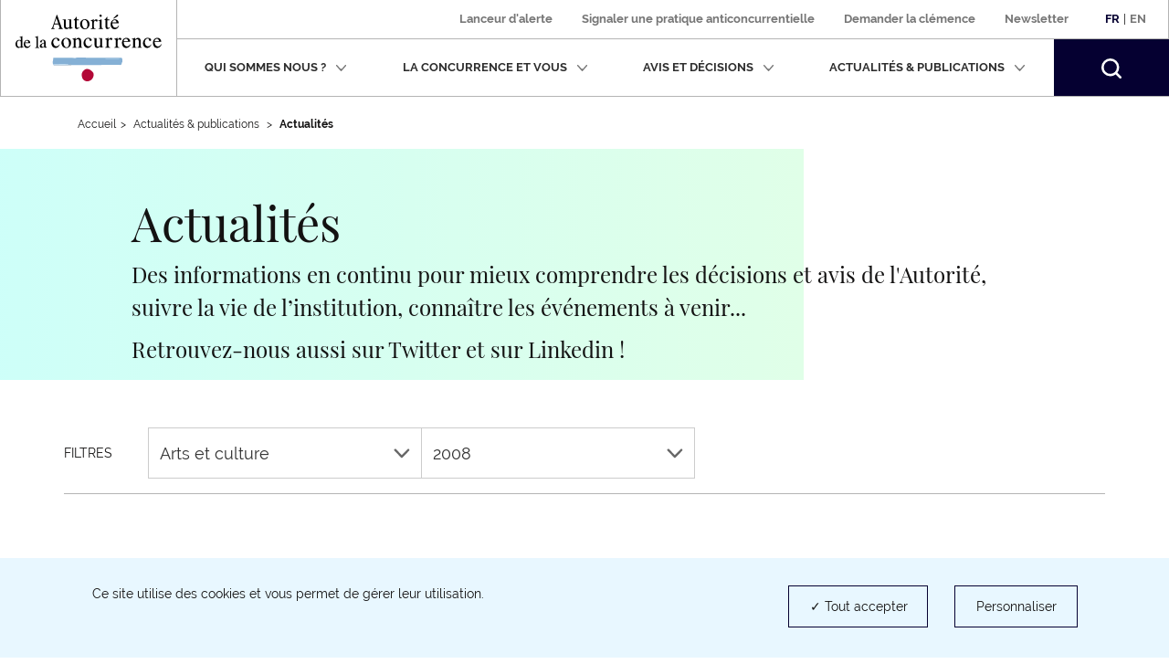

--- FILE ---
content_type: text/html; charset=UTF-8
request_url: https://www.autoritedelaconcurrence.fr/fr/actualites?field_sector_target_id=458&year=2008
body_size: 8932
content:
<!DOCTYPE html>
<html  lang="fr" dir="ltr" prefix="content: http://purl.org/rss/1.0/modules/content/  dc: http://purl.org/dc/terms/  foaf: http://xmlns.com/foaf/0.1/  og: http://ogp.me/ns#  rdfs: http://www.w3.org/2000/01/rdf-schema#  schema: http://schema.org/  sioc: http://rdfs.org/sioc/ns#  sioct: http://rdfs.org/sioc/types#  skos: http://www.w3.org/2004/02/skos/core#  xsd: http://www.w3.org/2001/XMLSchema# ">
  <head>
    <script>
      // GTM dataLayer start
      window.dataLayer = window.dataLayer || [];
    </script>
    <meta charset="utf-8" />
<link rel="canonical" href="https://www.autoritedelaconcurrence.fr/fr/actualites" />
<meta name="Generator" content="Drupal 10 (https://www.drupal.org)" />
<meta name="MobileOptimized" content="width" />
<meta name="HandheldFriendly" content="true" />
<meta name="viewport" content="width=device-width, initial-scale=1.0" />
<link rel="icon" href="/themes/custom/adlc/favicon.png" type="image/png" />

    <title>Actualités | Autorité de la concurrence</title>
    <link rel="stylesheet" media="all" href="/sites/default/files/css/css_tothCjVZcjLEABkE7E5lme_CvfoljkHAOaxAcvl4vts.css?delta=0&amp;language=fr&amp;theme=adlc&amp;include=eJxFjVEOwyAMQy-E4EgoNF6LlgJKYFtvP1ap3Y8lPz_JxLLERIawoHQoOHZKAnN0LyeI1g-BS-jTivi0atN9ZJnVwooCJXHLE5x71cA6Gom_umuktCq1za7pT_wobSTJtoGdHdaxh9-xe2W8LZzp98pD8AWdeUTG" />
<link rel="stylesheet" media="all" href="/sites/default/files/css/css_EtsRoDosge6q_7jMD1VYFaus1QCJYuXtBtVoe0b2sSg.css?delta=1&amp;language=fr&amp;theme=adlc&amp;include=eJxFjVEOwyAMQy-E4EgoNF6LlgJKYFtvP1ap3Y8lPz_JxLLERIawoHQoOHZKAnN0LyeI1g-BS-jTivi0atN9ZJnVwooCJXHLE5x71cA6Gom_umuktCq1za7pT_wobSTJtoGdHdaxh9-xe2W8LZzp98pD8AWdeUTG" />

    <script type="application/json" data-drupal-selector="drupal-settings-json">{"path":{"baseUrl":"\/","pathPrefix":"fr\/","currentPath":"actualites","currentPathIsAdmin":false,"isFront":false,"currentLanguage":"fr","currentQuery":{"field_sector_target_id":"458","year":"2008"}},"pluralDelimiter":"\u0003","suppressDeprecationErrors":true,"ckeditor":{"timestamp":"t9aw89"},"tacjs":{"texts":null},"options_tacjs":{"cookie_name":"tarteaucitron","high_privacy":"true","orientation":"bottom","adblocker":"false","show_alertSmall":"false","removeCredit":"true","cookieslist":"true","handleBrowserDNTRequest":"false"},"recaptcha":{"value":"","moreinfolinkfr":"https:\/\/policies.google.com\/privacy?hl=fr-FR","moreinfolinken":"https:\/\/policies.google.com\/privacy?hl=en-US"},"youtube":{"moreinfolinkfr":"https:\/\/policies.google.com\/privacy?hl=fr-FR","moreinfolinken":"https:\/\/policies.google.com\/privacy?hl=en-US"},"calameo":{"moreinfolinkfr":"","moreinfolinken":""},"dailymotion":{"moreinfolinkfr":"","moreinfolinken":""},"issuu":{"moreinfolinkfr":"","moreinfolinken":""},"prezi":{"moreinfolinkfr":"","moreinfolinken":""},"slideShare":{"moreinfolinkfr":"","moreinfolinken":""},"vimeo":{"moreinfolinkfr":"","moreinfolinken":""},"gtm":{"response":200,"workspace":"prod","menuitems":{"cat1Menu":"Actualit\u00e9s \u0026 publications","cat2Menu":"Actualit\u00e9s"},"currentnodetype":null,"currentmenuname":"main","isfrontpage":false,"checkif404page":null,"checkifsearchpage":null,"routeName":"view.listing.actuality"},"bootstrap":{"forms_has_error_value_toggle":1,"popover_enabled":1,"popover_animation":1,"popover_auto_close":1,"popover_container":"body","popover_content":"","popover_delay":"0","popover_html":0,"popover_placement":"right","popover_selector":"","popover_title":"","popover_trigger":"click","tooltip_enabled":1,"tooltip_animation":1,"tooltip_container":"body","tooltip_delay":"0","tooltip_html":0,"tooltip_placement":"auto left","tooltip_selector":"","tooltip_trigger":"hover"},"ajaxTrustedUrl":{"\/fr\/actualites":true,"form_action_p_pvdeGsVG5zNF_XLGPTvYSKCf43t8qZYSwcfZl2uzM":true},"user":{"uid":0,"permissionsHash":"567be6341b271c8ed950540622277ac5b8aea8711375b32d95da571c2cf12420"}}</script>
<script src="/sites/default/files/js/js_fZVSYRIHVineIGSx7F42NkEkqPL4sGyyjtwcktjw33Q.js?scope=header&amp;delta=0&amp;language=fr&amp;theme=adlc&amp;include=eJx1jrEOwjAMRH8oIt9QdWFkYLfs1K0MaR05DqJ_3yJEYWG7e3cnHQ45AWHlmO48iKtB0mWUKeCROFJmqL5mftPJ5_gRpyxkaGsgdmcDfhatPMAoebc1YnOF2mgW_1eZeGHDHEjVqxuWeCgoxiDLa3uERYs-2H6Iq2aXEhzTre53k3HfXa79ufuiVZs34g2YeF6H"></script>


  </head>
  <body class="path-actualites has-glyphicons">
    <a href="#main-content" class="visually-hidden focusable skip-link">
      Aller au contenu principal
    </a>
    
      <div class="dialog-off-canvas-main-canvas" data-off-canvas-main-canvas>
              <header class="navbar" id="navbar">
      <div class="navbar-header">
          <div class="region region-navigation">
          <a class="logo navbar-btn pull-left" href="/fr" rel="home">
              <img width="160" src="/themes/custom/adlc/logo.svg" alt="Autorité de la concurrence"/>
          </a>
  
  </div>

                          <button type="button" class="navbar-toggle" data-toggle="collapse" data-target="#navbar-collapse">
            <span>Menu</span>
            <span class="icon-bar"></span>
            <span class="icon-bar"></span>
            <span class="icon-bar"></span>
          </button>
              </div>

                    <div id="navbar-collapse" class="navbar-collapse collapse">
            <div class="region region-navigation-collapsible">
    <div class="language-switcher-language-url block block-language block-language-blocklanguage-interface clearfix" id="block-languageswitcher">
  
    

      <div class="links"><div class="item"><a href="/fr/actualites?field_sector_target_id=458&amp;year=2008" class="language-link is-active" lang="fr" hreflang="fr" data-drupal-link-query="{&quot;field_sector_target_id&quot;:&quot;458&quot;,&quot;year&quot;:&quot;2008&quot;}" data-drupal-link-system-path="actualites" aria-current="page">Fr</a></div>
          <span>|</span>
    <div class="item"><a href="/en/actualites?field_sector_target_id=458&amp;year=2008" class="language-link" lang="en" hreflang="en" data-drupal-link-query="{&quot;field_sector_target_id&quot;:&quot;458&quot;,&quot;year&quot;:&quot;2008&quot;}" data-drupal-link-system-path="actualites">En</a></div>
    </div>
  </div>

<nav aria-label="Menu secondaire"  id="block-adlc-secondary-menu">
        
      <ul class="menu menu--secondary">
                      <li class="item first">
                                                <a href="/fr/signaler-une-pratique" data-drupal-link-system-path="node/9849">Lanceur d&#039;alerte</a>
              </li>
                      <li class="item">
                                                <a href="/fr/contact-guichet/signaler-une-pratique" data-drupal-link-system-path="node/9851">Signaler une pratique anticoncurrentielle </a>
              </li>
                      <li class="item">
                                                <a href="/fr/demander-la-clemence" data-drupal-link-system-path="node/11509">Demander la clémence</a>
              </li>
                      <li class="item last">
                                                <a href="/fr/newsletter" data-drupal-link-system-path="newsletter">Newsletter</a>
              </li>
        </ul>
  

  </nav>
<nav aria-label="Menu principal"  id="block-adlc-main-menu">
        
      <ul class="menu menu--main">
                              <li class="item expanded dropdown first">
                                                                                    
                          <button class="dropdown-toggle" data-toggle="dropdown" aria-expanded="false">Qui sommes nous ?
                <svg xmlns="http://www.w3.org/2000/svg" width="12" height="8" aria-hidden="true" focusable="false">
                  <path fill="#767676" fill-rule="evenodd"
                        d="M4.781 5.328L1.182 1.211C.889.887.521.887.227 1.211c-.293.322-.293.727 0 1.05L5.001 7.75c.073.081.073.081.147.081l.073.081c.074 0 .147.08.294.08s.22 0 .293-.08c0 0 .075 0 .075-.081.073 0 .073-.081.146-.081l4.773-5.489c.294-.323.294-.728 0-1.05-.293-.324-.661-.324-.954 0L6.249 5.409"/>
                </svg></button>
                                                                                                    <div class="dropdown-menu">
                                        <ul class="list-unstyled">
                              <li class="item first">
                                <span class="h3">Présentation</span>
                                                    <ul class="list-unstyled">
                              <li class="item first">
                                            
                                        <a href="/fr/missions" data-drupal-link-system-path="node/5719">Missions</a>
                                        </li>
                              <li class="item">
                                            
                                        <a href="/fr/chiffres-cles" data-drupal-link-system-path="node/6180">Chiffres clés</a>
                                        </li>
                              <li class="item last">
                                            
                                        <a href="/fr/page-riche/charte-des-valeurs" data-drupal-link-system-path="node/6327">Charte des valeurs</a>
                                        </li>
                </ul>
  
                              </li>
                              <li class="item last">
                                <span class="h3">Activités</span>
                                                    <ul class="list-unstyled">
                              <li class="item first">
                                            
                                        <a href="/fr/competence-contentieuse" data-drupal-link-system-path="node/5169">Compétence contentieuse</a>
                                        </li>
                              <li class="item">
                                            
                                        <a href="/fr/controle-des-concentrations" data-drupal-link-system-path="node/5267">Contrôle des opérations de concentration</a>
                                        </li>
                              <li class="item">
                                            
                                        <a href="/fr/competence-consultative" data-drupal-link-system-path="node/5168">Compétence consultative</a>
                                        </li>
                              <li class="item">
                                            
                                        <a href="/fr/regulation-des-professions-reglementees" data-drupal-link-system-path="node/6109">Régulation des professions réglementées</a>
                                        </li>
                              <li class="item last">
                                            
                                        <a href="/fr/europe-et-international" data-drupal-link-system-path="node/5170">Europe et international</a>
                                        </li>
                </ul>
  
                              </li>
                </ul>
  
                                        <ul class="list-unstyled">
                              <li class="item first last">
                                <span class="h3">Organisation</span>
                                                    <ul class="list-unstyled">
                              <li class="item first">
                                            
                                        <a href="/fr/ecosysteme-institutionnel" data-drupal-link-system-path="node/6104">Ecosystème institutionnel</a>
                                        </li>
                              <li class="item">
                                            
                                        <a href="/fr/organigramme" data-drupal-link-system-path="node/6058">Organigramme</a>
                                        </li>
                              <li class="item last">
                                            
                                        <a href="/fr/college" data-drupal-link-system-path="node/5744">Collège</a>
                                        </li>
                </ul>
  
                              </li>
                </ul>
  
                              </div>
                              </li>
                              <li class="item expanded dropdown">
                                                                                    
                          <button class="dropdown-toggle" data-toggle="dropdown" aria-expanded="false">La concurrence et vous
                <svg xmlns="http://www.w3.org/2000/svg" width="12" height="8" aria-hidden="true" focusable="false">
                  <path fill="#767676" fill-rule="evenodd"
                        d="M4.781 5.328L1.182 1.211C.889.887.521.887.227 1.211c-.293.322-.293.727 0 1.05L5.001 7.75c.073.081.073.081.147.081l.073.081c.074 0 .147.08.294.08s.22 0 .293-.08c0 0 .075 0 .075-.081.073 0 .073-.081.146-.081l4.773-5.489c.294-.323.294-.728 0-1.05-.293-.324-.661-.324-.954 0L6.249 5.409"/>
                </svg></button>
                                                                                                    <div class="dropdown-menu">
                                        <ul class="list-unstyled">
                              <li class="item first">
                                            
                                        <a href="/fr/les-vertus-de-la-concurrence" data-drupal-link-system-path="node/6312">Les vertus de la concurrence</a>
                                        </li>
                              <li class="item">
                                            
                                        <a href="/fr/page-riche/mon-petit-precis-de-la-concurrence" data-drupal-link-system-path="node/8369">Mon petit précis de la concurrence</a>
                                        </li>
                              <li class="item">
                                            
                                        <a href="https://www.autoritedelaconcurrence.fr/fr/page-riche/les-plus-grandes-affaires">Les plus grandes affaires</a>
                                        </li>
                              <li class="item">
                                            
                                        <a href="/fr/la-decouverte-de-la-concurrence" data-drupal-link-system-path="node/6313">Histoire de la concurrence</a>
                                        </li>
                              <li class="item last">
                                            
                                        <a href="https://media.autoritedelaconcurrence.fr/guide-pme/">Un guide pour connaître les règles</a>
                                        </li>
                </ul>
  
                                        <ul class="list-unstyled">
                              <li class="item first last">
                                            
                                        <a href="/fr/conformite-1" data-drupal-link-system-path="node/7975">Conformité</a>
                                        </li>
                </ul>
  
                              </div>
                              </li>
                              <li class="item expanded dropdown">
                                                                                    
                          <button class="dropdown-toggle" data-toggle="dropdown" aria-expanded="false">Avis et décisions
                <svg xmlns="http://www.w3.org/2000/svg" width="12" height="8" aria-hidden="true" focusable="false">
                  <path fill="#767676" fill-rule="evenodd"
                        d="M4.781 5.328L1.182 1.211C.889.887.521.887.227 1.211c-.293.322-.293.727 0 1.05L5.001 7.75c.073.081.073.081.147.081l.073.081c.074 0 .147.08.294.08s.22 0 .293-.08c0 0 .075 0 .075-.081.073 0 .073-.081.146-.081l4.773-5.489c.294-.323.294-.728 0-1.05-.293-.324-.661-.324-.954 0L6.249 5.409"/>
                </svg></button>
                                                                                                    <div class="dropdown-menu">
                                        <ul class="list-unstyled">
                              <li class="item first">
                                            
                                        <a href="/fr/professions-reglementees-du-droit" data-drupal-link-system-path="node/5724">Professions réglementées du droit</a>
                                        </li>
                              <li class="item">
                                            
                                        <a href="/fr/suivi-des-recours-et-pourvois" data-drupal-link-system-path="node/7041">Suivi des recours et pourvois</a>
                                        </li>
                              <li class="item">
                                            
                                        <a href="/clemence-0" hreflang="fr">Clémence</a>
                                        </li>
                              <li class="item">
                                            
                                        <a href="/fr/consultations-publiques-intro" data-drupal-link-system-path="node/6535">Consultations publiques et tests de marché</a>
                                        </li>
                              <li class="item last">
                                            
                                        <a href="/fr/developpement-durable-et-concurrence" data-drupal-link-system-path="node/10343">Développement durable et concurrence</a>
                                        </li>
                </ul>
  
                                        <ul class="list-unstyled">
                              <li class="item first">
                                            
                                        <a href="/fr/textes-de-reference" data-drupal-link-system-path="node/5950">Textes de référence</a>
                                        </li>
                              <li class="item">
                                            
                                        <a href="/fr/comment-notifier-une-operation-de-concentration" data-drupal-link-system-path="node/6216">Comment notifier une opération de contrôle des concentrations ?</a>
                                        </li>
                              <li class="item">
                                            
                                        <a href="/fr/controle-des-concentrations-en-cours-d-examen" data-drupal-link-system-path="controle-des-concentrations-en-cours-d-examen">Opérations de concentrations en cours d’examen</a>
                                        </li>
                              <li class="item">
                                            
                                        <a href="/fr/liste-de-controle-des-concentrations" data-drupal-link-system-path="liste-de-controle-des-concentrations">Décisions de contrôle des concentrations</a>
                                        </li>
                              <li class="item last">
                                            
                                        <a href="/fr/liste-des-decisions-et-avis" data-drupal-link-system-path="liste-des-decisions-et-avis">Avis et Décisions </a>
                                        </li>
                </ul>
  
                                    
                              </div>
                              </li>
                              <li class="item expanded dropdown">
                                                                                    
                          <button class="dropdown-toggle" data-toggle="dropdown" aria-expanded="false">Actualités &amp; publications
                <svg xmlns="http://www.w3.org/2000/svg" width="12" height="8" aria-hidden="true" focusable="false">
                  <path fill="#767676" fill-rule="evenodd"
                        d="M4.781 5.328L1.182 1.211C.889.887.521.887.227 1.211c-.293.322-.293.727 0 1.05L5.001 7.75c.073.081.073.081.147.081l.073.081c.074 0 .147.08.294.08s.22 0 .293-.08c0 0 .075 0 .075-.081.073 0 .073-.081.146-.081l4.773-5.489c.294-.323.294-.728 0-1.05-.293-.324-.661-.324-.954 0L6.249 5.409"/>
                </svg></button>
                                                                                                    <div class="dropdown-menu">
                                        <ul class="list-unstyled">
                              <li class="item first">
                                            
                                        <a href="/fr/nos-evenements" data-drupal-link-system-path="node/6379">Nos événements </a>
                                        </li>
                              <li class="item">
                                            
                                        <a href="/fr/actualites" data-drupal-link-system-path="actualites">Actualités</a>
                                        </li>
                              <li class="item">
                                            
                                        <a href="/fr/ressources" data-drupal-link-system-path="ressources">Infographies</a>
                                        </li>
                              <li class="item">
                                            
                                        <a href="/fr/publications" data-drupal-link-system-path="publications">Publications</a>
                                        </li>
                              <li class="item last">
                                            
                                        <a href="/fr/videotheque" data-drupal-link-system-path="videotheque">Vidéothéque</a>
                                        </li>
                </ul>
  
                                        <ul class="list-unstyled">
                              <li class="item first">
                                            
                                        <a href="/fr/page-riche/podcast" data-drupal-link-system-path="node/10414">Podcast</a>
                                        </li>
                              <li class="item last">
                                            
                                        <a href="/fr/communiques-de-presse" data-drupal-link-system-path="communiques-de-presse">Communiqués de presse</a>
                                        </li>
                </ul>
  
                              </div>
                              </li>
                    <li class="item last">
          <form class="navbar-form hidden" role="search" action="/fr/search" method="get" accept-charset="UTF-8">
            <div class="form-group">
              <label for="my-edit-searchbar-text" class="control-label sr-only">Recherche par mots-clés</label>
              <input placeholder="Rechercher" class="form-text form-control" type="text"
                     id="my-edit-searchbar-text" name="search_api_fulltext" value="" size="60" maxlength="128">
            </div>
            <button id="edit-searchbar-submit-mobile" class="btn btn-primary" type="submit" aria-label="Rechercher">
              <svg xmlns="http://www.w3.org/2000/svg" width="18" height="18" aria-hidden="true" focusable="false">
                <path fill="#FFF" fill-rule="evenodd"
                      d="M2.337 2.331l-.001.001.001-.001m1.484 1.485a5.847 5.847 0 0 1 4.142-1.717c1.5.002 2.993.571 4.143 1.717a5.836 5.836 0 0 1 1.723 4.147 5.811 5.811 0 0 1-1.716 4.131 5.849 5.849 0 0 1-4.15 1.717 5.85 5.85 0 0 1-4.151-1.717 5.814 5.814 0 0 1-1.715-4.131 5.837 5.837 0 0 1 1.724-4.147M7.972 0h-.004a7.94 7.94 0 0 0-5.631 2.331l-.001.001A7.918 7.918 0 0 0 .001 7.956c0 2.031.776 4.07 2.327 5.622v.001a7.944 7.944 0 0 0 5.625 2.325h.003a7.963 7.963 0 0 0 4.846-1.639l.465.463 1.568 1.567 1.374 1.398.003.002c.211.204.469.303.749.306h.006c.211 0 .446-.07.641-.225l-.001-.001c.287-.233.392-.542.393-.824a1.037 1.037 0 0 0-.304-.739v-.001l-1.382-1.404-2.027-2.024a7.94 7.94 0 0 0 1.641-4.839 7.925 7.925 0 0 0-2.33-5.62l-.001-.001A7.958 7.958 0 0 0 7.972 0"/>
              </svg>
            </button>
          </form>
          <button class="search-toggle hidden-xs hidden-sm" aria-expanded="false">
            <span class="sr-only">Rechercher</span>
            <svg xmlns="http://www.w3.org/2000/svg" width="22" height="22" aria-hidden="true" focusable="false">
              <path fill="#FFF" fill-rule="evenodd"
                    d="M2.856 2.849l-.001.001.001-.001M4.67 4.664a7.152 7.152 0 0 1 10.126 0 7.132 7.132 0 0 1 2.107 5.068 7.104 7.104 0 0 1-2.098 5.05 7.149 7.149 0 0 1-5.073 2.098 7.148 7.148 0 0 1-5.072-2.098 7.112 7.112 0 0 1-2.097-5.05A7.136 7.136 0 0 1 4.67 4.664M9.744 0h-.005a9.704 9.704 0 0 0-6.883 2.849l-.001.001A9.676 9.676 0 0 0 .001 9.724c0 2.482.949 4.975 2.845 6.871v.001a9.704 9.704 0 0 0 6.875 2.843h.004c2.086 0 4.18-.669 5.922-2.004l.568.566 1.918 1.915 1.678 1.709.003.002c.259.25.574.371.916.374h.007c.258 0 .545-.086.784-.275l-.001-.001c.351-.285.479-.663.48-1.007a1.267 1.267 0 0 0-.371-.903v-.001l-1.689-1.717-2.478-2.474a9.692 9.692 0 0 0 2.005-5.913 9.684 9.684 0 0 0-2.847-6.869l-.002-.002A9.725 9.725 0 0 0 9.744 0"/>
            </svg>
          </button>
        </li>
          </ul>
  

  </nav>
<div id="block-searchbarblock" class="block block-adlc-search block-search-bar-block clearfix">
  
    

      <div class="site-search">
      <form role="search" data-drupal-selector="adlc-search-bar" action="/fr/actualites?field_sector_target_id=458&amp;year=2008" method="post" id="adlc-search-bar" accept-charset="UTF-8">
  <div class="form-item js-form-item form-type-textfield js-form-type-textfield form-item-searchbar-text js-form-item-searchbar-text form-no-label form-group">
      <label for="edit-searchbar-text" class="control-label sr-only">Recherche par mots-clés</label>
  
  
  <input placeholder="Rechercher un communiqué de presse, une actualité, une information…" data-drupal-selector="edit-searchbar-text" class="form-text form-control" type="text" id="edit-searchbar-text" name="searchbar-text" value="" size="60" maxlength="128" />

  
  
  </div>
<input data-drupal-selector="form-ocyjbe3f-7qvyfhzj8sdakivmsxkltiqwjtvx6vctao" type="hidden" name="form_build_id" value="form-OcYjBE3f-7qvYFhZJ8sdAKivMsXkLTIQWJtVX6VcTao" /><span class="custom-form-hidden"></span><input data-drupal-selector="edit-adlc-search-bar" type="hidden" name="form_id" value="adlc_search_bar" /><span class="custom-form-hidden"></span><div data-drupal-selector="edit-searchbar-actions" class="form-actions form-group js-form-wrapper form-wrapper" id="edit-searchbar-actions"><button id="edit-searchbar-submit" data-drupal-selector="edit-submit" class="button js-form-submit form-submit btn-primary btn icon-before" type="submit" name="op" value="Rechercher"><span class="icon glyphicon glyphicon-search" aria-hidden="true"></span>
Rechercher</button></div>

</form>

      <div class="site-search__container">
        <span class="site-search__title">Recherche experte :</span>
        <p class="site-search__description">Pour rechercher une décision, un avis ou une décision de contrôle des concentrations</p>
        <ul class="site-search__links list-inline">
          <li><a class="site-search__link" href="/fr/liste-des-decisions-et-avis">Décisions et Avis</a></li>
          <li><a class="site-search__link" href="/fr/liste-de-controle-des-concentrations">Décisions de contrôle des concentrations</a></li>
        </ul>
      </div>
    </div>
  </div>


  </div>

        </div>
          </header>
  
  <main class="main-container container js-quickedit-main-content">
    <div class="row">

                              <div class="col-sm-12">
                          <nav class="region region-header" aria-label="Vous êtes dans">
        <ul class="breadcrumb hidden-xs">
    <li><a href="https://www.autoritedelaconcurrence.fr/fr">Accueil</a></li><li >              Actualités & publications            </li><li >              <strong>Actualités</strong>            </li></ul>
<a id="main-content"></a>

<div data-drupal-messages-fallback class="hidden"></div>
<div id="block-actualities" class="view-search__masthead block block-block-content block-block-contente7a2566e-a57f-449f-979f-f8315f1f1813 clearfix">
  
      <h1 class="block-title">Actualités</h1>
    

      
            <div class="field field--name-body field--type-text-with-summary field--label-hidden field--item hidden-xs is-collapsed"><p><span><span><span>Des informations en continu pour mieux comprendre les décisions et avis de l'Autorité, suivre la vie de l’institution, connaître les événements à venir...</span></span></span></p>

<p><span><span><span>Retrouvez-nous aussi sur Twitter et sur Linkedin !</span></span></span></p></div>
      
  </div>


  </nav>

          </div>
              
            
                  <div class="col-sm-12">

                
                
                            <div class="region region-content">
      <div class="views-element-container form-group"><div class="view view-listing view-id-listing view-display-id-actuality js-view-dom-id-ab31686aeab86dfa602d805ac7f11158d28f13c5da2c02303d59bbae546fb6f2">
  
    
        <div class="view-filters form-group">
      <div class="views-exposed-form">
  
      <span class="dropdown__label">Filtres</span>
    <div class="dropdown">
      <button class="btn btn-default dropdown-toggle" id="dropdownSectors" data-toggle="dropdown" aria-haspopup="true" aria-expanded="true">
                          Arts et culture
                <svg class="chevron-bottom" xmlns="http://www.w3.org/2000/svg" width="18" height="11" aria-hidden="true"
              focusable="false">
          <path fill="#686868" fill-rule="evenodd"
                d="M16.042.366a.982.982 0 0 0-.7.298L8.92 7.267 2.498.664a.985.985 0 0 0-.7-.298.984.984 0 0 0-.7.298l-.302.31a1.038 1.038 0 0 0 0 1.439l7.41 7.62a.976.976 0 0 0 .7.298h.027a.973.973 0 0 0 .701-.298l7.409-7.62a1.037 1.037 0 0 0 0-1.439l-.301-.31a.972.972 0 0 0-.7-.298"/>
        </svg>
      </button>
      <ul class="dropdown-menu" aria-labelledby="dropdownSectors">
                  <li class="">
            <a href="/fr/actualites?field_sector_target_id=All&amp;year=2008">- Tout -</a>
          </li>
                  <li class="">
            <a href="/fr/actualites?field_sector_target_id=42&amp;year=2008">Agriculture / Agro-alimentaire</a>
          </li>
                  <li class="is-active">
            <a href="/fr/actualites?field_sector_target_id=458&amp;year=2008">Arts et culture</a>
          </li>
                  <li class="">
            <a href="/fr/actualites?field_sector_target_id=43&amp;year=2008">Banque / Assurance</a>
          </li>
                  <li class="">
            <a href="/fr/actualites?field_sector_target_id=62&amp;year=2008">BTP</a>
          </li>
                  <li class="">
            <a href="/fr/actualites?field_sector_target_id=63&amp;year=2008">Distribution</a>
          </li>
                  <li class="">
            <a href="/fr/actualites?field_sector_target_id=64&amp;year=2008">Energie / Environnement</a>
          </li>
                  <li class="">
            <a href="/fr/actualites?field_sector_target_id=89&amp;year=2008">Grande consommation</a>
          </li>
                  <li class="">
            <a href="/fr/actualites?field_sector_target_id=88&amp;year=2008">Industrie</a>
          </li>
                  <li class="">
            <a href="/fr/actualites?field_sector_target_id=67&amp;year=2008">Numérique</a>
          </li>
                  <li class="">
            <a href="/fr/actualites?field_sector_target_id=68&amp;year=2008">Outre-Mer</a>
          </li>
                  <li class="">
            <a href="/fr/actualites?field_sector_target_id=66&amp;year=2008">Presse / Médias</a>
          </li>
                  <li class="">
            <a href="/fr/actualites?field_sector_target_id=69&amp;year=2008">Professions réglementées</a>
          </li>
                  <li class="">
            <a href="/fr/actualites?field_sector_target_id=70&amp;year=2008">Santé</a>
          </li>
                  <li class="">
            <a href="/fr/actualites?field_sector_target_id=86&amp;year=2008">Services</a>
          </li>
                  <li class="">
            <a href="/fr/actualites?field_sector_target_id=459&amp;year=2008">Sport</a>
          </li>
                  <li class="">
            <a href="/fr/actualites?field_sector_target_id=71&amp;year=2008">Télécoms</a>
          </li>
                  <li class="">
            <a href="/fr/actualites?field_sector_target_id=455&amp;year=2008">Tourisme / hôtellerie / restauration</a>
          </li>
                  <li class="">
            <a href="/fr/actualites?field_sector_target_id=87&amp;year=2008">Transports</a>
          </li>
                  <li class="">
            <a href="/fr/actualites?field_sector_target_id=456&amp;year=2008">Vie de l&#039;institution</a>
          </li>
              </ul>
    </div>
  
      <div class="dropdown">
      <button class="btn btn-default dropdown-toggle" id="dropdownYears" data-toggle="dropdown" aria-haspopup="true" aria-expanded="true">
                          2008
                <svg class="chevron-bottom" xmlns="http://www.w3.org/2000/svg" width="18" height="11" aria-hidden="true"
              focusable="false">
          <path fill="#686868" fill-rule="evenodd"
                d="M16.042.366a.982.982 0 0 0-.7.298L8.92 7.267 2.498.664a.985.985 0 0 0-.7-.298.984.984 0 0 0-.7.298l-.302.31a1.038 1.038 0 0 0 0 1.439l7.41 7.62a.976.976 0 0 0 .7.298h.027a.973.973 0 0 0 .701-.298l7.409-7.62a1.037 1.037 0 0 0 0-1.439l-.301-.31a.972.972 0 0 0-.7-.298"/>
        </svg>
      </button>
      <ul class="dropdown-menu" aria-labelledby="dropdownYears">
                  <li class="">
            <a href="/fr/actualites?field_sector_target_id=458&amp;year=All">Tout</a>
          </li>
                  <li class="">
            <a href="/fr/actualites?field_sector_target_id=458&amp;year=2026">2026</a>
          </li>
                  <li class="">
            <a href="/fr/actualites?field_sector_target_id=458&amp;year=2025">2025</a>
          </li>
                  <li class="">
            <a href="/fr/actualites?field_sector_target_id=458&amp;year=2024">2024</a>
          </li>
                  <li class="">
            <a href="/fr/actualites?field_sector_target_id=458&amp;year=2023">2023</a>
          </li>
                  <li class="">
            <a href="/fr/actualites?field_sector_target_id=458&amp;year=2022">2022</a>
          </li>
                  <li class="">
            <a href="/fr/actualites?field_sector_target_id=458&amp;year=2021">2021</a>
          </li>
                  <li class="">
            <a href="/fr/actualites?field_sector_target_id=458&amp;year=2020">2020</a>
          </li>
                  <li class="">
            <a href="/fr/actualites?field_sector_target_id=458&amp;year=2019">2019</a>
          </li>
                  <li class="">
            <a href="/fr/actualites?field_sector_target_id=458&amp;year=2018">2018</a>
          </li>
                  <li class="">
            <a href="/fr/actualites?field_sector_target_id=458&amp;year=2017">2017</a>
          </li>
                  <li class="">
            <a href="/fr/actualites?field_sector_target_id=458&amp;year=2016">2016</a>
          </li>
                  <li class="">
            <a href="/fr/actualites?field_sector_target_id=458&amp;year=2015">2015</a>
          </li>
                  <li class="">
            <a href="/fr/actualites?field_sector_target_id=458&amp;year=2014">2014</a>
          </li>
                  <li class="">
            <a href="/fr/actualites?field_sector_target_id=458&amp;year=2013">2013</a>
          </li>
                  <li class="">
            <a href="/fr/actualites?field_sector_target_id=458&amp;year=2012">2012</a>
          </li>
                  <li class="">
            <a href="/fr/actualites?field_sector_target_id=458&amp;year=2011">2011</a>
          </li>
                  <li class="">
            <a href="/fr/actualites?field_sector_target_id=458&amp;year=2010">2010</a>
          </li>
                  <li class="">
            <a href="/fr/actualites?field_sector_target_id=458&amp;year=2009">2009</a>
          </li>
                  <li class="is-active">
            <a href="/fr/actualites?field_sector_target_id=458&amp;year=2008">2008</a>
          </li>
                  <li class="">
            <a href="/fr/actualites?field_sector_target_id=458&amp;year=2007">2007</a>
          </li>
                  <li class="">
            <a href="/fr/actualites?field_sector_target_id=458&amp;year=2006">2006</a>
          </li>
                  <li class="">
            <a href="/fr/actualites?field_sector_target_id=458&amp;year=2005">2005</a>
          </li>
                  <li class="">
            <a href="/fr/actualites?field_sector_target_id=458&amp;year=2004">2004</a>
          </li>
                  <li class="">
            <a href="/fr/actualites?field_sector_target_id=458&amp;year=2003">2003</a>
          </li>
                  <li class="">
            <a href="/fr/actualites?field_sector_target_id=458&amp;year=2002">2002</a>
          </li>
                  <li class="">
            <a href="/fr/actualites?field_sector_target_id=458&amp;year=2001">2001</a>
          </li>
                  <li class="">
            <a href="/fr/actualites?field_sector_target_id=458&amp;year=2000">2000</a>
          </li>
              </ul>
    </div>
  </div>

    </div>
    
  
      
          </div>
</div>


  </div>

              </div>

            
                </div>
  </main>

      <footer class="footer">
      <div class=container>
        <div class="row">
          <div class="col-sm-2">
            <img class="img-responsive image--footer" src="/themes/custom/adlc/logo-midnight-blue.svg" alt="">
          </div>

          <div class="col-sm-8">
              <div class="region region-footer">
    <nav aria-label="Menu secondaire"  id="block-adlc-footer-menu">
        

<div class="row">
  <div class="col-sm-4">
          <ul class="menu menu--footer">
                      <li class="item first">
                                                <a href="/fr/contact" data-drupal-link-system-path="node/5917">Contact</a>
              </li>
                      <li class="item">
                                                                  <a href="https://autoritedelaconcurrence.nos-recrutements.fr/jobs?page=1" target="_blank" aria-label="Nous rejoindre (nouvelle fenêtre)">Nous rejoindre</a>
              </li>
                      <li class="item">
                                                <a href="/fr/plan" data-drupal-link-system-path="node/6141">Plan du site </a>
              </li>
                      <li class="item last">
                                                <a href="/fr/aide-et-accessibilite" data-drupal-link-system-path="node/6387">Aide et Accessibilité </a>
              </li>
        </ul>
  
  </div>
  <div class="col-sm-4">
          <ul class="menu menu--footer">
                      <li class="item first">
                                                <a href="/fr/mentions-legales" data-drupal-link-system-path="node/5986">Crédits et mentions légales</a>
              </li>
                      <li class="item">
                                                                  <a href="http://ec.europa.eu/competition/ecn/index_en.html" target="_blank" aria-label="Réseau européen de la concurence (ECN) (nouvelle fenêtre)">Réseau européen de la concurence (ECN)</a>
              </li>
                      <li class="item">
                                                                  <a href="https://www.internationalcompetitionnetwork.org/" target="_blank" aria-label="International Competition Network (ICN) (nouvelle fenêtre)">International Competition Network (ICN)</a>
              </li>
                      <li class="item last">
                                                                  <a href="http://www.oecd.org/FR/" target="_blank" aria-label="OCDE (nouvelle fenêtre)">OCDE</a>
              </li>
        </ul>
  
  </div>
  <div class="col-sm-4">
          <ul class="menu menu--footer">
                      <li class="item first">
                                                                  <a href="https://www.autoritedelaconcurrence.fr/fr/page-riche/acces-aux-documents-administratifs" target="_blank" aria-label="Accès aux documents administratifs (nouvelle fenêtre)">Accès aux documents administratifs</a>
              </li>
                      <li class="item">
                                                <a href="/fr/donnees-personnelles" data-drupal-link-system-path="node/6385">Données personnelles</a>
              </li>
                      <li class="item">
                                                <a href="#tarteaucitron">Gestion des cookies</a>
              </li>
                      <li class="item">
                                                <a href="/fr/page-riche/marches-publics-achats-responsables" data-drupal-link-system-path="node/11595">Marchés publics &amp; achats responsables</a>
              </li>
                      <li class="item last">
                                                <a href="/fr/page-riche/rapport-social-unique" data-drupal-link-system-path="node/8135">Rapport social unique</a>
              </li>
        </ul>
  
  </div>
</div>

  </nav>

  </div>

          </div>
          <div class="col-sm-2">
              <div class="region region-social-links">
    <div id="block-reseauxsociaux-2" class="block block-block-content block-block-contentda12066d-5baa-4962-9d61-0f812bf24d64 clearfix">
  
    

      
      <ul class="menu--social">
              <li class="item">          <a  href="https://twitter.com/Adlc_" target="_blank">
        <span class="sr-only"> (nouvelle fenêtre)</span>
       
            <div class="field field--name-field-picto field--type-image field--label-hidden field--item">  <img loading="lazy" src="/sites/default/files/2023-11/X_logo_2023.png" width="20" height="18" alt="X" typeof="foaf:Image" class="img-responsive" />

</div>
      
      </a>
    </li>
              <li class="item">          <a  href="https://www.linkedin.com/company/autorit-de-la-concurrence" target="_blank">
        <span class="sr-only"> (nouvelle fenêtre)</span>
       
            <div class="field field--name-field-picto field--type-image field--label-hidden field--item">  <img loading="lazy" src="/sites/default/files/2021-11/linkedin_0.png" width="18" height="18" alt="LinkedIn" typeof="foaf:Image" class="img-responsive" />

</div>
      
      </a>
    </li>
              <li class="item">          <a  href="https://www.youtube.com/channel/UCDAm4Nljzkphr0dc8O6HUxg" target="_blank">
        <span class="sr-only"> (nouvelle fenêtre)</span>
       
            <div class="field field--name-field-picto field--type-image field--label-hidden field--item">  <img loading="lazy" src="/sites/default/files/2021-11/youtube_0.png" width="22" height="16" alt="YouTube" typeof="foaf:Image" class="img-responsive" />

</div>
      
      </a>
    </li>
              <li class="item">          <a  href="https://www.instagram.com/autoritedelaconcurrence/" target="_blank">
        <span class="sr-only"> (nouvelle fenêtre)</span>
       
            <div class="field field--name-field-picto field--type-image field--label-hidden field--item">  <img loading="lazy" src="/sites/default/files/2021-11/forme-916.png" width="20" height="20" alt="Instagram" typeof="foaf:Image" class="img-responsive" />

</div>
      
      </a>
    </li>
              <li class="item">          <a  href="https://social.numerique.gouv.fr/@adlc" target="_blank">
        <span class="sr-only"> (nouvelle fenêtre)</span>
       
            <div class="field field--name-field-picto field--type-image field--label-hidden field--item">  <img loading="lazy" src="/sites/default/files/2025-06/mastodon%20copie.png" width="20" height="21" alt="Mastodon" typeof="foaf:Image" class="img-responsive" />

</div>
      
      </a>
    </li>
              <li class="item">          <a  href="https://www.threads.com/@autoritedelaconcurrence" target="_blank">
        <span class="sr-only"> (nouvelle fenêtre)</span>
       
            <div class="field field--name-field-picto field--type-image field--label-hidden field--item">  <img loading="lazy" src="/sites/default/files/2025-06/thread%20copie.png" width="21" height="21" alt="Thread" typeof="foaf:Image" class="img-responsive" />

</div>
      
      </a>
    </li>
              <li class="item">          <a  href="https://bsky.app/profile/autoritedelaconcurrence.fr" target="_blank">
        <span class="sr-only"> (nouvelle fenêtre)</span>
       
            <div class="field field--name-field-picto field--type-image field--label-hidden field--item">  <img loading="lazy" src="/sites/default/files/2025-06/bluesky_0.png" width="20" height="21" alt="Bluesky" typeof="foaf:Image" class="img-responsive" />

</div>
      
      </a>
    </li>
          </ul>
  
  </div>


  </div>

          </div>
                  </div>
      </div>
    </footer>
  
<div id="ytbModal" class="modal fade ytb" tabindex="-1" role="dialog">
  <div class="modal-dialog modal-lg" role="document">
    <div class="modal-content">
      <div class="modal-header">
        <button type="button" class="close" data-dismiss="modal">
          Fermer
          <svg xmlns="http://www.w3.org/2000/svg" viewbox="0 0 36 36" width="24" height="24" aria-hidden="true"
               focusable="false">
            <path fill-rule="evenodd"
                  d="M36.009 34.792l-.631.631-17.083-17.082L.627 36.009l-.636-.636 17.668-17.668L.577.622l.631-.631L18.29 17.074 35.066.298l.636.636L18.926 17.71l17.083 17.082z"/>
          </svg>
        </button>
      </div>
      <div class="modal-body">
        <div class="youtube_player"></div>
      </div>
    </div>
  </div>
</div>

  </div>

    
    <script src="/sites/default/files/js/js_iseAjgQOoFxgIxuSFkMzonp8ZIEeFaTk33COOU8CM3M.js?scope=footer&amp;delta=0&amp;language=fr&amp;theme=adlc&amp;include=eJx1jrEOwjAMRH8oIt9QdWFkYLfs1K0MaR05DqJ_3yJEYWG7e3cnHQ45AWHlmO48iKtB0mWUKeCROFJmqL5mftPJ5_gRpyxkaGsgdmcDfhatPMAoebc1YnOF2mgW_1eZeGHDHEjVqxuWeCgoxiDLa3uERYs-2H6Iq2aXEhzTre53k3HfXa79ufuiVZs34g2YeF6H"></script>
<script src="/modules/contrib/ckeditor/vendor/ckeditor.js?v=4.18.0"></script>
<script src="/sites/default/files/js/js_keH-4D_hXbevaO3oXkPmq30VjEaz60ywT1NtNp8dXo4.js?scope=footer&amp;delta=2&amp;language=fr&amp;theme=adlc&amp;include=eJx1jrEOwjAMRH8oIt9QdWFkYLfs1K0MaR05DqJ_3yJEYWG7e3cnHQ45AWHlmO48iKtB0mWUKeCROFJmqL5mftPJ5_gRpyxkaGsgdmcDfhatPMAoebc1YnOF2mgW_1eZeGHDHEjVqxuWeCgoxiDLa3uERYs-2H6Iq2aXEhzTre53k3HfXa79ufuiVZs34g2YeF6H"></script>

  </body>
</html>
